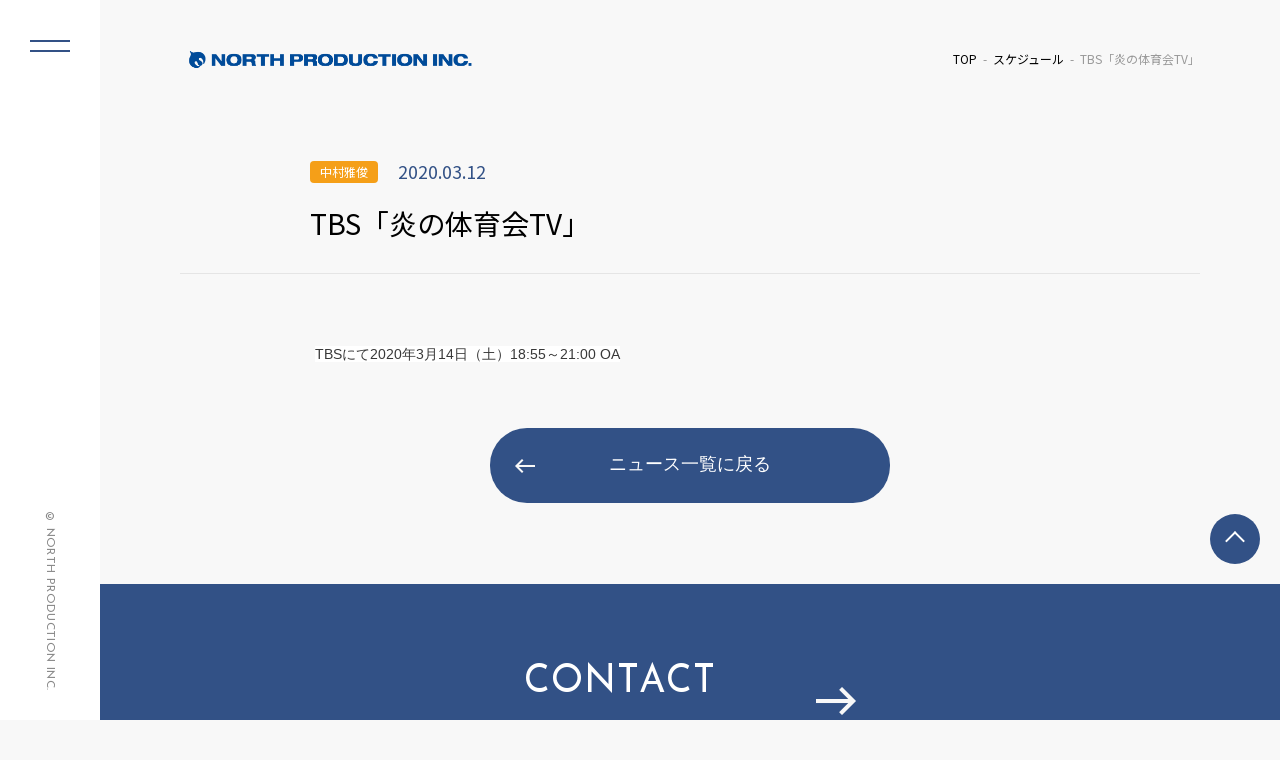

--- FILE ---
content_type: text/html; charset=UTF-8
request_url: https://www.north-pro.com/%E5%B1%B1%E5%8F%A3%E6%9C%9D%E6%97%A5%E6%94%BE%E9%80%81%E3%80%8Ctokyo2020%E3%81%B8-%E7%9F%B3%E5%B7%9D%E4%BD%B3%E7%B4%94-%E7%B5%B6%E5%AF%BE%E5%BF%9C%E6%8F%B4%E5%AE%A3%E8%A8%80%E3%80%8D-2-2/
body_size: 17627
content:
<!DOCTYPE html>
<html lang="ja" class="no-js">
<head prefix="og: http://ogp.me/ns#">
  <meta charset="UTF-8">
  <meta name="viewport" content="width=device-width">
  <meta name="format-detection" content="telephone=no">

	<!--メタタグに出力する内容を変数に格納-->
	
  <script type="module">
    document.documentElement.classList.remove('no-js');
    document.documentElement.classList.add('js');
  </script>


	<meta name="description" content="TBSにて2020年3月14日（土）18:55～21:00 OA">
	<meta name="keywords" content="">
	<meta property="og:type" content="article">
	<meta property="og:locale" content="ja_JP">
	<meta property="og:title" content="TBS「炎の体育会TV」">
	<meta property="og:url" content="https://www.north-pro.com/%e5%b1%b1%e5%8f%a3%e6%9c%9d%e6%97%a5%e6%94%be%e9%80%81%e3%80%8ctokyo2020%e3%81%b8-%e7%9f%b3%e5%b7%9d%e4%bd%b3%e7%b4%94-%e7%b5%b6%e5%af%be%e5%bf%9c%e6%8f%b4%e5%ae%a3%e8%a8%80%e3%80%8d-2-2/">
	<meta property="og:description" content="TBSにて2020年3月14日（土）18:55～21:00 OA">
	<meta property="og:image" content="https://www.north-pro.com/wp-content/themes/north02/ogp.jpg">
	<meta property="og:site_name" content="株式会社ノースプロダクション">

	<!-- <meta name="twitter:site" content="@twitterアカウント"> -->
  <meta name="twitter:card" content="summary_large_image">
	<!-- <meta name="twitter:creator" content="@twitterアカウント"> -->
	<meta name="twitter:description" content="TBSにて2020年3月14日（土）18:55～21:00 OA">
	<meta name="twitter:image:src" content="https://www.north-pro.com/wp-content/themes/north02/ogp.jpg">

  <!-- <link rel="stylesheet" href="css/normalize.css"> -->
  <link rel="stylesheet" href="https://www.north-pro.com/wp-content/themes/north02/css/reset.css">
  <link rel="stylesheet" href="https://www.north-pro.com/wp-content/themes/north02/style.css">
  <link rel="stylesheet" href="https://www.north-pro.com/wp-content/themes/north02/css/common.css">
  <link rel="stylesheet" href="https://www.north-pro.com/wp-content/themes/north02/css/parts.css">
	<link rel="stylesheet" href="https://www.north-pro.com/wp-content/themes/north02/css/pages.css">
  <link rel="stylesheet" href="https://www.north-pro.com/wp-content/themes/north02/css/top.css">

  <link rel="icon" href="https://www.north-pro.com/wp-content/themes/north02/favicon.ico">
  <link rel="icon" href="https://www.north-pro.com/wp-content/themes/north02/favicon.png" type="image/png">
  <link rel="apple-touch-icon" href="https://www.north-pro.com/wp-content/themes/north02/apple-touch-icon.png">

  <script src="https://ajax.googleapis.com/ajax/libs/jquery/3.4.1/jquery.min.js"></script>
  <script src="https://www.north-pro.com/wp-content/themes/north02/js/common.js"></script>

  <!-- slick -->
  <link rel="stylesheet" type="text/css" href="https://www.north-pro.com/wp-content/themes/north02/lib/slick/slick.css"/>
  <script type="text/javascript" src="https://www.north-pro.com/wp-content/themes/north02/lib/slick/slick.min.js"></script>

	<title>TBS「炎の体育会TV」 &#8211; 株式会社ノースプロダクション</title>
<meta name='robots' content='max-image-preview:large' />
	<style>img:is([sizes="auto" i], [sizes^="auto," i]) { contain-intrinsic-size: 3000px 1500px }</style>
	<script type="text/javascript">
/* <![CDATA[ */
window._wpemojiSettings = {"baseUrl":"https:\/\/s.w.org\/images\/core\/emoji\/16.0.1\/72x72\/","ext":".png","svgUrl":"https:\/\/s.w.org\/images\/core\/emoji\/16.0.1\/svg\/","svgExt":".svg","source":{"concatemoji":"https:\/\/www.north-pro.com\/wp-includes\/js\/wp-emoji-release.min.js?ver=6.8.3"}};
/*! This file is auto-generated */
!function(s,n){var o,i,e;function c(e){try{var t={supportTests:e,timestamp:(new Date).valueOf()};sessionStorage.setItem(o,JSON.stringify(t))}catch(e){}}function p(e,t,n){e.clearRect(0,0,e.canvas.width,e.canvas.height),e.fillText(t,0,0);var t=new Uint32Array(e.getImageData(0,0,e.canvas.width,e.canvas.height).data),a=(e.clearRect(0,0,e.canvas.width,e.canvas.height),e.fillText(n,0,0),new Uint32Array(e.getImageData(0,0,e.canvas.width,e.canvas.height).data));return t.every(function(e,t){return e===a[t]})}function u(e,t){e.clearRect(0,0,e.canvas.width,e.canvas.height),e.fillText(t,0,0);for(var n=e.getImageData(16,16,1,1),a=0;a<n.data.length;a++)if(0!==n.data[a])return!1;return!0}function f(e,t,n,a){switch(t){case"flag":return n(e,"\ud83c\udff3\ufe0f\u200d\u26a7\ufe0f","\ud83c\udff3\ufe0f\u200b\u26a7\ufe0f")?!1:!n(e,"\ud83c\udde8\ud83c\uddf6","\ud83c\udde8\u200b\ud83c\uddf6")&&!n(e,"\ud83c\udff4\udb40\udc67\udb40\udc62\udb40\udc65\udb40\udc6e\udb40\udc67\udb40\udc7f","\ud83c\udff4\u200b\udb40\udc67\u200b\udb40\udc62\u200b\udb40\udc65\u200b\udb40\udc6e\u200b\udb40\udc67\u200b\udb40\udc7f");case"emoji":return!a(e,"\ud83e\udedf")}return!1}function g(e,t,n,a){var r="undefined"!=typeof WorkerGlobalScope&&self instanceof WorkerGlobalScope?new OffscreenCanvas(300,150):s.createElement("canvas"),o=r.getContext("2d",{willReadFrequently:!0}),i=(o.textBaseline="top",o.font="600 32px Arial",{});return e.forEach(function(e){i[e]=t(o,e,n,a)}),i}function t(e){var t=s.createElement("script");t.src=e,t.defer=!0,s.head.appendChild(t)}"undefined"!=typeof Promise&&(o="wpEmojiSettingsSupports",i=["flag","emoji"],n.supports={everything:!0,everythingExceptFlag:!0},e=new Promise(function(e){s.addEventListener("DOMContentLoaded",e,{once:!0})}),new Promise(function(t){var n=function(){try{var e=JSON.parse(sessionStorage.getItem(o));if("object"==typeof e&&"number"==typeof e.timestamp&&(new Date).valueOf()<e.timestamp+604800&&"object"==typeof e.supportTests)return e.supportTests}catch(e){}return null}();if(!n){if("undefined"!=typeof Worker&&"undefined"!=typeof OffscreenCanvas&&"undefined"!=typeof URL&&URL.createObjectURL&&"undefined"!=typeof Blob)try{var e="postMessage("+g.toString()+"("+[JSON.stringify(i),f.toString(),p.toString(),u.toString()].join(",")+"));",a=new Blob([e],{type:"text/javascript"}),r=new Worker(URL.createObjectURL(a),{name:"wpTestEmojiSupports"});return void(r.onmessage=function(e){c(n=e.data),r.terminate(),t(n)})}catch(e){}c(n=g(i,f,p,u))}t(n)}).then(function(e){for(var t in e)n.supports[t]=e[t],n.supports.everything=n.supports.everything&&n.supports[t],"flag"!==t&&(n.supports.everythingExceptFlag=n.supports.everythingExceptFlag&&n.supports[t]);n.supports.everythingExceptFlag=n.supports.everythingExceptFlag&&!n.supports.flag,n.DOMReady=!1,n.readyCallback=function(){n.DOMReady=!0}}).then(function(){return e}).then(function(){var e;n.supports.everything||(n.readyCallback(),(e=n.source||{}).concatemoji?t(e.concatemoji):e.wpemoji&&e.twemoji&&(t(e.twemoji),t(e.wpemoji)))}))}((window,document),window._wpemojiSettings);
/* ]]> */
</script>
<style id='wp-emoji-styles-inline-css' type='text/css'>

	img.wp-smiley, img.emoji {
		display: inline !important;
		border: none !important;
		box-shadow: none !important;
		height: 1em !important;
		width: 1em !important;
		margin: 0 0.07em !important;
		vertical-align: -0.1em !important;
		background: none !important;
		padding: 0 !important;
	}
</style>
<link rel='stylesheet' id='fvp-frontend-css' href='https://www.north-pro.com/wp-content/plugins/featured-video-plus/styles/frontend.css?ver=2.3.3' type='text/css' media='all' />
<link rel='stylesheet' id='jquery.lightbox.min.css-css' href='https://www.north-pro.com/wp-content/plugins/wp-jquery-lightbox/lightboxes/wp-jquery-lightbox/styles/lightbox.min.css?ver=2.3.4' type='text/css' media='all' />
<link rel='stylesheet' id='jqlb-overrides-css' href='https://www.north-pro.com/wp-content/plugins/wp-jquery-lightbox/lightboxes/wp-jquery-lightbox/styles/overrides.css?ver=2.3.4' type='text/css' media='all' />
<style id='jqlb-overrides-inline-css' type='text/css'>

			#outerImageContainer {
				box-shadow: 0 0 4px 2px rgba(0,0,0,.2);
			}
			#imageContainer{
				padding: 6px;
			}
			#imageDataContainer {
				box-shadow: 0 -4px 0 0 #fff, 0 0 4px 2px rgba(0,0,0,.1);
				z-index: auto;
			}
			#prevArrow,
			#nextArrow{
				background-color: rgba(255,255,255,.7;
				color: #000000;
			}
</style>
<script type="text/javascript" src="https://www.north-pro.com/wp-includes/js/jquery/jquery.min.js?ver=3.7.1" id="jquery-core-js"></script>
<script type="text/javascript" src="https://www.north-pro.com/wp-includes/js/jquery/jquery-migrate.min.js?ver=3.4.1" id="jquery-migrate-js"></script>
<script type="text/javascript" src="https://www.north-pro.com/wp-content/plugins/featured-video-plus/js/jquery.fitvids.min.js?ver=master-2015-08" id="jquery.fitvids-js"></script>
<script type="text/javascript" id="fvp-frontend-js-extra">
/* <![CDATA[ */
var fvpdata = {"ajaxurl":"https:\/\/www.north-pro.com\/wp-admin\/admin-ajax.php","nonce":"d0274d0d66","fitvids":"1","dynamic":"","overlay":"","opacity":"0.75","color":"b","width":"640"};
/* ]]> */
</script>
<script type="text/javascript" src="https://www.north-pro.com/wp-content/plugins/featured-video-plus/js/frontend.min.js?ver=2.3.3" id="fvp-frontend-js"></script>
<link rel="canonical" href="https://www.north-pro.com/%e5%b1%b1%e5%8f%a3%e6%9c%9d%e6%97%a5%e6%94%be%e9%80%81%e3%80%8ctokyo2020%e3%81%b8-%e7%9f%b3%e5%b7%9d%e4%bd%b3%e7%b4%94-%e7%b5%b6%e5%af%be%e5%bf%9c%e6%8f%b4%e5%ae%a3%e8%a8%80%e3%80%8d-2-2/" />
<script type="application/ld+json">{"@context":"https://schema.org","@type":"NewsArticle","headline":"TBS「炎の体育会TV」","datePublished":"2020-03-12T15:23:21+09:00","dateModified":"2020-03-12T15:23:24+09:00","inLanguage":"ja","author":{"@type":"Organization","name":"株式会社ノースプロダクション"},"publisher":{"@type":"Organization","name":"株式会社ノースプロダクション","logo":{"@type":"ImageObject","url":"https://www.north-pro.com/wp-content/themes/north02/img/logo.png","width":4614,"height":588}},"mainEntityOfPage":{"@type":"WebPage","@id":"https://www.north-pro.com/%e5%b1%b1%e5%8f%a3%e6%9c%9d%e6%97%a5%e6%94%be%e9%80%81%e3%80%8ctokyo2020%e3%81%b8-%e7%9f%b3%e5%b7%9d%e4%bd%b3%e7%b4%94-%e7%b5%b6%e5%af%be%e5%bf%9c%e6%8f%b4%e5%ae%a3%e8%a8%80%e3%80%8d-2-2/"},"image":[],"articleBody":"TBSにて2020年3月14日（土）18:55～21:00 OA"}</script><script type="application/ld+json">{"@context":"https://schema.org","@type":"BreadcrumbList","itemListElement":[{"@type":"ListItem","position":1,"name":"TOP","item":"https://www.north-pro.com/"},{"@type":"ListItem","position":2,"name":"スケジュール","item":"https://www.north-pro.com/category/schedule/"},{"@type":"ListItem","position":3,"name":"TBS「炎の体育会TV」","item":"https://www.north-pro.com/%e5%b1%b1%e5%8f%a3%e6%9c%9d%e6%97%a5%e6%94%be%e9%80%81%e3%80%8ctokyo2020%e3%81%b8-%e7%9f%b3%e5%b7%9d%e4%bd%b3%e7%b4%94-%e7%b5%b6%e5%af%be%e5%bf%9c%e6%8f%b4%e5%ae%a3%e8%a8%80%e3%80%8d-2-2/"}]}</script><link rel="icon" href="https://www.north-pro.com/wp-content/uploads/cropped-north_logo_mark-32x32.png" sizes="32x32" />
<link rel="icon" href="https://www.north-pro.com/wp-content/uploads/cropped-north_logo_mark-192x192.png" sizes="192x192" />
<link rel="apple-touch-icon" href="https://www.north-pro.com/wp-content/uploads/cropped-north_logo_mark-180x180.png" />
<meta name="msapplication-TileImage" content="https://www.north-pro.com/wp-content/uploads/cropped-north_logo_mark-270x270.png" />
</head>

<body class="wp-singular post-template-default single single-post postid-17979 single-format-standard wp-theme-north02">

<header id="header">
	<h1 class="logo">
  <a href="https://www.north-pro.com/">
    <img src="https://www.north-pro.com/wp-content/themes/north02/img/logo.png" 
         alt="株式会社ノースプロダクション">
  </a>
</h1>
	<!-- フロントページ以外にパンくずを表示 -->
			<div id="breadcrumbs"><ul><li class="breadcrumb-top"><a href="https://www.north-pro.com/"><span>TOP</span></a></li><li><a href="https://www.north-pro.com/category/schedule/">スケジュール</a></li><li>TBS「炎の体育会TV」</li></ul></div>	
		<!-- //フロントページ以外にパンくずを表示 -->
</header>
<div class="contents">

     
    <!-- page-title -->
  <h2 class="page-title">
    <span class="page-title-inner">
      <span class="page-title-inner-head">
                  <span class="category-icon"><a href="https://www.north-pro.com/talents/nakamura_masatoshi">中村雅俊</a></span>
                <span class="date">2020.03.12</span>
      </span>
      <span class="page-title-inner-contents">
        TBS「炎の体育会TV」      </span>
    </span>
  </h2>
  <!-- //page-title -->

  <section class="section">
    <div class="section-inner">
            <div class="section-contents">
        
<p><span style="display: inline !important; float: none; background-color: #ffffff; color: #383838; font-family: '游ゴシック','Yu Gothic',YuGothic,'Hiragino Kaku Gothic ProN','Hiragino Kaku Gothic Pro','メイリオ',Meiryo,'ＭＳ ゴシック',sans-serif; font-size: 14px; font-style: normal; font-variant: normal; font-weight: 400; letter-spacing: normal; orphans: 2; text-align: left; text-decoration: none; text-indent: 0px; text-transform: none; -webkit-text-stroke-width: 0px; white-space: normal; word-spacing: 0px;">TBSにて2020年3月14日（土）18:55～21:00 OA</span></p>
      </div>
      <!-- 一覧へ戻る -->
      <div class="return-btn">
        <a href="/news/" class="btn btn-defalt btn-return">ニュース一覧に戻る</a>
      </div>
      <!-- //一覧へ戻る -->
    </div>
  </section>

  
</div>

﻿<aside id="sidebar">
  <button class="menu-trigger">
    <span></span>
    <span></span>
  </button>
  <div class="side-menu">
    <div class="logo"><a href="/"><img src="https://www.north-pro.com/wp-content/themes/north02/img/logo.png" alt="ノースプロダクション"></a></div>
    <div class="side-menu-list-wrap">
      <ul class="side-menu-list">
        <li><a href="/talents/"><h3 class="en">TALENTS</h3><span class="ja">ノースプロダクション所属タレントのご紹介</span></a></li>
        <li><a href="/news/"><h3 class="en">NEWS</h3><span class="ja">所属タレントに関する最新情報・会社からのお知らせ</span></a></li>
        <li><a href="/schedule/"><h3 class="en">SCHEDULE</h3><span class="ja">所属タレントの出演情報・スケジュール</span></a></li>
      </ul>
      <ul class="side-menu-list small">
        <li><a href="/audition/"><h3 class="en">AUDITION</h3><span class="ja">オーディション情報</span></a></li>
        <li><a href="/aboutus/"><h3 class="en">COMPANY</h3><span class="ja">会社概要</span></a></li>
        <li><a href="/saiyou/"><h3 class="en">RECRUIT</h3><span class="ja">採用情報</span></a></li>
        <li><a href="/contact/"><h3 class="en">CONTACT</h3><span class="ja">お問い合わせ</span></a></li>
        <li><a href="/privacy/"><h3 class="en">PRIVACY POLICY</h3><span class="ja">個人情報保護方針について</span></a></li>
      </ul>
    </div>
  </div>
  <div class="copyright"><address class="en">&copy; NORTH PRODUCTION INC. </address></div>
</aside>
<div class="overlay"></div>
﻿<footer id="footer">
  <div id="pagetop"><a href="#header">TOP</a></div>
  <div class="fooer-inner">
    <a href="/contact/" class="fooer-contact-link">
      <div class="fooer-contact-link-inner">
        <h3 class="en">CONTACT</h3>
        <p>弊社へのお問い合わせ・ご相談はこちら</p>  
      </div>
    </a>
  </div>
  <div class="copyright"><address class="en">&copy; NORTH PRODUCTION INC. </address></div>
</footer>
<script type="speculationrules">
{"prefetch":[{"source":"document","where":{"and":[{"href_matches":"\/*"},{"not":{"href_matches":["\/wp-*.php","\/wp-admin\/*","\/wp-content\/uploads\/*","\/wp-content\/*","\/wp-content\/plugins\/*","\/wp-content\/themes\/north02\/*","\/*\\?(.+)"]}},{"not":{"selector_matches":"a[rel~=\"nofollow\"]"}},{"not":{"selector_matches":".no-prefetch, .no-prefetch a"}}]},"eagerness":"conservative"}]}
</script>
<script type="text/javascript" src="https://www.north-pro.com/wp-content/plugins/wp-jquery-lightbox/lightboxes/wp-jquery-lightbox/vendor/jquery.touchwipe.min.js?ver=2.3.4" id="wp-jquery-lightbox-swipe-js"></script>
<script type="text/javascript" src="https://www.north-pro.com/wp-content/plugins/wp-jquery-lightbox/inc/purify.min.js?ver=2.3.4" id="wp-jquery-lightbox-purify-js"></script>
<script type="text/javascript" src="https://www.north-pro.com/wp-content/plugins/wp-jquery-lightbox/lightboxes/wp-jquery-lightbox/vendor/panzoom.min.js?ver=2.3.4" id="wp-jquery-lightbox-panzoom-js"></script>
<script type="text/javascript" id="wp-jquery-lightbox-js-extra">
/* <![CDATA[ */
var JQLBSettings = {"showTitle":"1","useAltForTitle":"1","showCaption":"1","showNumbers":"1","fitToScreen":"0","resizeSpeed":"400","showDownload":"","navbarOnTop":"","marginSize":"0","mobileMarginSize":"10","slideshowSpeed":"4000","allowPinchZoom":"1","borderSize":"6","borderColor":"#ffffff","overlayColor":"#ffffff","overlayOpacity":"0.7","newNavStyle":"1","fixedNav":"1","showInfoBar":"1","prevLinkTitle":"\u524d\u306e\u753b\u50cf","nextLinkTitle":"\u6b21\u306e\u753b\u50cf","closeTitle":"\u30ae\u30e3\u30e9\u30ea\u30fc\u3092\u9589\u3058\u308b","image":"\u753b\u50cf ","of":"\u306e","download":"\u30c0\u30a6\u30f3\u30ed\u30fc\u30c9","pause":"(\u30b9\u30e9\u30a4\u30c9\u30b7\u30e7\u30fc\u3092\u4e00\u6642\u505c\u6b62\u3059\u308b)","play":"(\u30b9\u30e9\u30a4\u30c9\u30b7\u30e7\u30fc\u3092\u518d\u751f\u3059\u308b)"};
/* ]]> */
</script>
<script type="text/javascript" src="https://www.north-pro.com/wp-content/plugins/wp-jquery-lightbox/lightboxes/wp-jquery-lightbox/jquery.lightbox.js?ver=2.3.4" id="wp-jquery-lightbox-js"></script>
</body>
</html>

--- FILE ---
content_type: text/css
request_url: https://www.north-pro.com/wp-content/themes/north02/css/top.css
body_size: 5729
content:
@charset "UTF-8";
/* TOPページ */
/* header */
.home #header .logo {
  width: 100%;
  max-width: 670px;
  margin: 0 auto;
  padding: 150px 0;
}

.main-visual {
  padding: 0 0px 80px;
}

.main-visual-photo {
  margin-bottom: 40px;
}

.main-visual-photo-detail {
  position: relative;
  max-width: 510px;
  border-radius: 10px;
  margin: 0 20px;
}

.main-visual-photo .slick-list {
  padding-left: 70px !important;
  padding-right: 290px !important;
}

.main-visual-small {
  margin-bottom: 40px;
}

.main-visual-small-detail {
  position: relative;
  max-width: 290px;
  margin: 0 20px;
}

.main-visual-small .slick-list {
  padding-left: 140px !important;
  padding-right: 0px !important;
}

.main-visual .photo {
  border-radius: 10px;
  overflow: hidden;
  -webkit-transition: 0.3s;
  transition: 0.3s;
}

.main-visual .photo img {
  border-radius: 10px;
  -webkit-transition: 0.3s;
  transition: 0.3s;
}

.main-visual a:hover .photo {
  -webkit-box-shadow: 0 5px 15px 0 rgba(0, 0, 0, 0.3);
          box-shadow: 0 5px 15px 0 rgba(0, 0, 0, 0.3);
}

.main-visual a:hover .photo img {
  -webkit-transform: scale(1.1);
          transform: scale(1.1);
}

.main-visual .name {
  position: absolute;
  bottom: 0px;
  right: 0px;
  color: #fff !important;
  text-align: right;
  z-index: 5;
  width: 100%;
  background: -webkit-gradient(linear, left top, left bottom, from(rgba(0, 0, 0, 0)), to(rgba(0, 0, 0, 0.25)));
  background: linear-gradient(to bottom, rgba(0, 0, 0, 0) 0%, rgba(0, 0, 0, 0.25) 100%);
  padding: 30px 30px 30px 5px;
  border-radius: 10px;
}

.main-visual .name .ja {
  display: block;
  font-size: 2.0rem;
  margin-bottom: 10px;
}

.main-visual .name .en {
  display: block;
  font-size: 1.2rem;
}

.main-visual .more-btn .btn {
  max-width: 300px;
  margin: 0 auto;
}

.top-section {
  padding: 80px;
}

.top-section-inner {
  max-width: 1280px;
  margin: 0 auto;
}

.top-section-head {
  display: -webkit-box;
  display: -ms-flexbox;
  display: flex;
  -webkit-box-align: center;
      -ms-flex-align: center;
          align-items: center;
  margin-bottom: 40px;
}

.top-section-head-title {
  display: -webkit-box;
  display: -ms-flexbox;
  display: flex;
  -webkit-box-align: center;
      -ms-flex-align: center;
          align-items: center;
}

.top-section-head-title .en {
  margin-right: 20px;
  padding-right: 20px;
  font-size: 3.8rem;
  border-right: solid 1px #e5e5e5;
}

.top-section-head-title .ja {
  font-size: 1.4rem;
}

.top-section-head-more {
  margin-left: auto;
  margin-right: 0;
  padding-right: 40px;
  background-image: url(../img/icon_link_blue.png);
  background-repeat: no-repeat;
  background-size: auto 20px;
  background-position: 100% 50%;
}

.top-section.schedule {
  color: #fff;
  background-color: #325186;
}

.top-section.schedule a {
  color: #fff;
}

.top-section.schedule .top-section-head .en {
  border-right: solid 1px #5b749e;
}

.top-section.schedule .top-section-head-more {
  background-image: url(../img/icon_link_white.png);
}

.top-section.schedule .schedule-list {
  border-top: solid 1px #5b749e;
}

.top-section.schedule .schedule-list li {
  border-bottom: solid 1px #5b749e;
}

.top-section.news {
  padding-bottom: 0;
}

.top-section.news a {
  color: #000;
}

.top-section .more-btn .btn {
  max-width: 300px;
  margin: 0 auto;
}

@media screen and (max-width: 768px) {
  /* ------------------------ header */
  .home #header .logo {
    display: -webkit-box;
    display: -ms-flexbox;
    display: flex;
    -webkit-box-align: center;
        -ms-flex-align: center;
            align-items: center;
    max-width: auto;
    width: auto;
    height: 56px;
    margin: 0 auto 0 0;
    padding: 15px 10vw 15px 0px;
  }
  .home #header .logo img {
    width: 100%;
    max-width: 320px;
  }
  .main-visual {
    padding-bottom: 30px;
  }
  .main-visual-photo {
    margin-bottom: 20px;
  }
  .main-visual-photo-detail {
    max-width: 260px;
    border-radius: 5px;
    margin: 0 10px;
  }
  .main-visual-photo .slick-list {
    padding-left: 60px !important;
    padding-right: 60px !important;
  }
  .main-visual-small {
    margin-bottom: 20px;
  }
  .main-visual-small-detail {
    max-width: 145px;
    margin: 0 10px;
  }
  .main-visual-small-detail .name {
    padding: 15px 15px 15px 5px;
    bottom: 0px !important;
    right: 0px !important;
  }
  .main-visual-small .slick-list {
    padding-left: 50px !important;
    padding-right: 50px !important;
  }
  .main-visual .photo {
    border-radius: 5px;
  }
  .main-visual .photo img {
    border-radius: 5px;
  }
  .main-visual .name {
    bottom: 0px;
    right: 0px;
    padding: 20px 20px 20px 5px;
  }
  .main-visual .name .ja {
    font-size: 1.5rem;
    margin-bottom: 5px;
  }
  .main-visual .name .en {
    font-size: 1.0rem;
  }
  .top-section {
    padding: 30px 5%;
  }
  .top-section-head {
    position: relative;
    margin-bottom: 20px;
  }
  .top-section-head-title {
    display: block;
  }
  .top-section-head-title .en {
    display: block;
    margin-right: 0px;
    padding-right: 0px;
    font-size: 2.6rem;
    border-right: solid 0px #e5e5e5;
  }
  .top-section-head-title .ja {
    display: block;
    font-size: 1.0rem;
  }
  .top-section-head-more {
    position: absolute;
    top: 5px;
    right: 0;
    font-size: 1.2rem;
    padding-right: 25px;
    background-size: auto 10px;
  }
  .top-section.schedule {
    color: #fff;
    background-color: #325186;
  }
  .top-section.schedule a {
    color: #fff;
  }
  .top-section.schedule .top-section-head .en {
    border-right: solid 0px #5b749e;
  }
  .top-section.schedule .top-section-head-more {
    background-image: url(../img/icon_link_white.png);
  }
  .top-section.news {
    padding-bottom: 0;
  }
  .top-section.news a {
    color: #000;
  }
}
/*# sourceMappingURL=top.css.map */